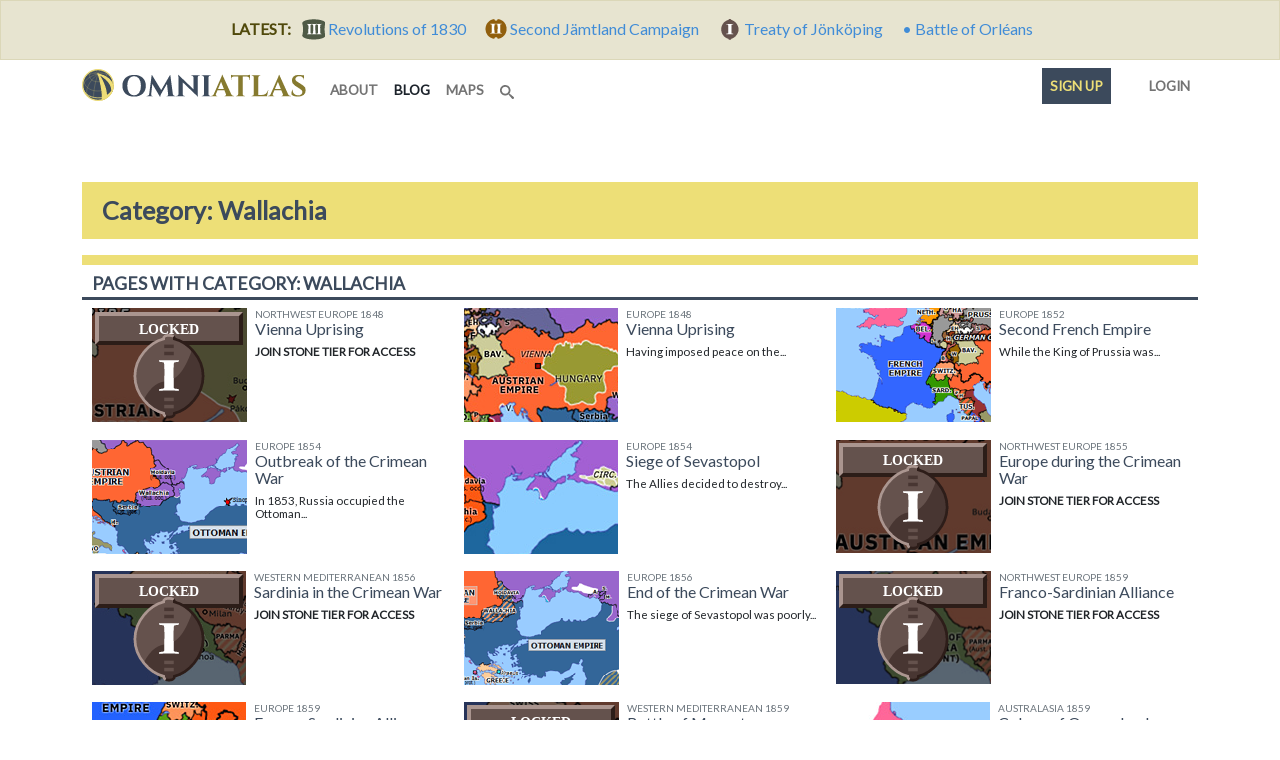

--- FILE ---
content_type: text/html; charset=utf-8
request_url: https://omniatlas.com/tags/wallachia/?page=2
body_size: 9551
content:


<!DOCTYPE html>
<!--[if lt IE 7]>      <html class="no-js lt-ie9 lt-ie8 lt-ie7" lang="en"> <![endif]-->
<!--[if IE 7]>         <html class="no-js lt-ie9 lt-ie8" lang="en"> <![endif]-->
<!--[if IE 8]>         <html class="no-js lt-ie9" lang="en"> <![endif]-->
<!--[if gt IE 8]><!--> <html class="no-js" lang="en"> <!--<![endif]-->
	<head>
		<meta charset="utf-8" />
		<meta http-equiv="X-UA-Compatible" content="IE=edge" />
		<meta name="viewport" content="width=device-width, initial-scale=1, shrink-to-fit=no" />
		<title>Category: Wallachia | Omniatlas</title>
		<meta name="description" content="Interactive step-by-step historical atlas explaining world events. Includes free maps, articles, and timelines for education, reference, and teacher resources." />
		<meta name="author" content="Rick Westera">
		<meta name="keywords" content="world history, modern history, timeline, map, atlas, education" />
<meta name="p:domain_verify" content="89817f5330460dedf4acc72f2f86c049"/>
		<link rel="canonical" href="https://omniatlas.com/tags/wallachia/?page=2">
		<link rel="shortcut icon" href="https://omniatlas-media.b-cdn.net/static/favicon.ico" type="image/x-icon">
		<link rel="icon" href="https://omniatlas-media.b-cdn.net/static/favicon.ico" type="image/x-icon">
		<link rel="icon" type="image/png" href="https://omniatlas-media.b-cdn.net/static/favicon-32x32.png" sizes="32x32" />
		<link rel="icon" type="image/png" href="https://omniatlas-media.b-cdn.net/static/favicon-16x16.png" sizes="16x16" />
		<link rel="alternate" type="application/rss+xml" title="Subscribe to Omniatlas " href="/feed/rss/" />
		
		
		<meta property="og:type" content="website" />
		<meta property="og:site_name" content="Omniatlas"/>
		<meta name="twitter:site" content="@omniatlas" />
		
		<meta name="twitter:card" content="summary" />
		<meta name="twitter:title" content="Omniatlas - Interactive Atlas of World History" />
		<meta name="twitter:description" content="The stories of nations in maps." />
		<meta name="twitter:image" content="https://omniatlas.comhttps://omniatlas-media.b-cdn.net/static/img/icons/omniatlas_150px.jpg" />
		<meta name="twitter:image:alt" content="Omniatlas logo" />
		
		<link href="https://fonts.googleapis.com/css?family=Lato&font-display=swap" rel="stylesheet">

		
		<!--link rel="stylesheet" href="https://maxcdn.bootstrapcdn.com/bootstrap/4.0.0-beta.3/css/bootstrap.min.css" integrity="sha384-Zug+QiDoJOrZ5t4lssLdxGhVrurbmBWopoEl+M6BdEfwnCJZtKxi1KgxUyJq13dy" crossorigin="anonymous"-->
		<!--link href="https://omniatlas-media.b-cdn.net/static/css/bootstrap.min.css" rel="stylesheet"-->
		
			<link rel="stylesheet" href="https://omniatlas-media.b-cdn.net/static/css/style.css?version=1.55" />
		
		
			
		

		
		<script src="//unpkg.com/alpinejs" defer></script>
		<script src="https://unpkg.com/htmx.org@1.9.2" defer></script>
		<script src="https://omniatlas-media.b-cdn.net/static/js/lib/bootstrap.bundle.min.js?v=5.1.3" defer></script>

		
			
<script type="text/javascript" src="//cdn.thisiswaldo.com/static/js/9028.js"></script>

			
		
	</head>
	<body id="omniatlas" class="index non-auth "  data-instant-intensity="mousedown">
		<!-- Google tag (gtag.js) -->
<script async src="https://www.googletagmanager.com/gtag/js?id=AW-977107538"></script>
<script>
  window.dataLayer = window.dataLayer || [];
  function gtag(){dataLayer.push(arguments);}
  gtag('js', new Date());

  gtag('config', 'AW-977107538');
</script>
		<!-- Global site tag (gtag.js) - Google Analytics -->
<script async src="https://www.googletagmanager.com/gtag/js?id=G-YKEDK3P34D"></script>
<script>
  window.dataLayer = window.dataLayer || [];
  function gtag(){dataLayer.push(arguments);}
  gtag('js', new Date());

  gtag('config', 'G-YKEDK3P34D');
</script>
	
		
			
			



	
	<div class="alert alert-info mb-0 text-center rounded-0">
		<strong class="me-2">LATEST:</strong>
		
		
			
			<a href="/maps/northern-europe/18301129/">
				
					<span class="tier-badge tier-badge-3" title="Tier III"> &nbsp;</span>
				
				<span class="me-3">Revolutions of 1830</span>
			</a>
		
			
			<a href="/maps/northern-europe/18090717/">
				
					<span class="tier-badge tier-badge-2" title="Tier II"> &nbsp;</span>
				
				<span class="me-3">Second Jämtland Campaign</span>
			</a>
		
			
			<a href="/maps/northern-europe/18091210/">
				
					<span class="tier-badge tier-badge-1" title="Tier I"> &nbsp;</span>
				
				<span class="me-3">Treaty of Jönköping</span>
			</a>
		
			
			<a href="/maps/europe/4630808/">
				
					&bull;
				
				<span class="me-3">Battle of Orléans</span>
			</a>
		
	</div>


		
		
			<svg style="position: absolute; width: 0; height: 0; overflow: hidden;" version="1.1" xmlns="http://www.w3.org/2000/svg" xmlns:xlink="http://www.w3.org/1999/xlink">
	<defs>
		<symbol id="icon-search" viewBox="0 0 32 32">
		<title>search</title>
		<path d="M31.008 27.231l-7.58-6.447c-0.784-0.705-1.622-1.029-2.299-0.998 1.789-2.096 2.87-4.815 2.87-7.787 0-6.627-5.373-12-12-12s-12 5.373-12 12 5.373 12 12 12c2.972 0 5.691-1.081 7.787-2.87-0.031 0.677 0.293 1.515 0.998 2.299l6.447 7.58c1.104 1.226 2.907 1.33 4.007 0.23s0.997-2.903-0.23-4.007zM12 20c-4.418 0-8-3.582-8-8s3.582-8 8-8 8 3.582 8 8-3.582 8-8 8z"></path>
		</symbol>
	</defs>
</svg>
		
		
			<!-- Search Modal -->
			<div id="modalSearch" class="modal fade modal-wide" role="dialog">
				<div class="modal-dialog">

				   <!-- Modal content-->
				   <div class="modal-content">
					   <div class="modal-header">
						   <h4 class="modal-title">Search Omniatlas</h4>
						   <button type="button" class="btn-close" data-bs-dismiss="modal">&nbsp;</button>
					   </div>
					   <div class="modal-body">
						   <div class="gcse-search"></div>
					   </div>
					   <div class="modal-footer">
						   <button type="button" class="btn btn-secondary" data-bs-dismiss="modal">Close</button>
					   </div>
				   </div>

			   </div>
			</div>
			
			
		
		<div class="container">
			<nav class="navbar navbar-expand-lg navbar-inverse navbar-light bg-white row">
				<div class="container-fluid">
					
					<a class="navbar-brand" href="/">
						<img class="navbar-logo" src="https://omniatlas-media.b-cdn.net/static/img/icons/omniatlas-heading.svg" alt="Omniatlas">
						
					</a>
					<button class="navbar-toggler" type="button" data-bs-toggle="collapse" data-bs-target="#navbarsMain" aria-controls="navbarsMain" aria-expanded="false" aria-label="Toggle navigation">
						<span class="navbar-toggler-icon"></span>
		  			</button>
					<div class="collapse navbar-collapse" id="navbarsMain">
						
	<ul class="navbar-nav me-auto mb-2 mb-lg-0">
	<li class="nav-item nav-item_about">
	<a class="nav-link nav-link_about" href="/about/">
		
		about
		
	</a>
</li>
	<li class="nav-item nav-item_blog active">
	<a class="nav-link nav-link_blog" href="/blogs/">
		
		blog
		<span class="visually-hidden">(current)</span>
	</a>
</li>
	<li class="nav-item nav-item_maps">
	<a class="nav-link nav-link_maps" href="/maps/">
		
		maps
		
	</a>
</li>
	
	<li class="d-lg-none nav-divider"></li>
	<li class="nav-item">
	   <a href="#modalSearch" data-bs-toggle="modal" data-bs-target="#modalSearch" aria-label="Search" class="nav-link">
		   <svg class="icon icon-search"><use xlink:href="#icon-search"></use></svg> <span class="d-lg-none">Search</span>
	   </a>
	</li>
</ul>
<ul class="nav navbar-nav navbar-right">
	<li class="d-lg-none nav-divider"></li>
	<li class="nav-item">
		
			<li class="nav-item nav-item_signup">
	<a class="nav-link nav-link_signup" href="/accounts/signup/?next=/tags/wallachia/">
		
		Sign up
		
	</a>
</li>
			<li class="nav-item nav-item_account">
	<a class="nav-link nav-link_account" href="/accounts/login/?next=/tags/wallachia/">
		
			
			
			<span class="tier-icon tier-icon-0 me-1" title="Tier ">&nbsp;</span>
		
		Login
		
	</a>
</li>
		
	</li>
</ul>

					</div>
					
				</div>
			</nav>
		</div>
		
			





			
<div class="container adspot9029 newor-adspot newor-adspot-banner mt-2 mb-3">
	<div class="row justify-content-center">
		<!-- 728x90/970x90/970x250/320x50 -->
		<div id='waldo-tag-9029'></div>
	</div>
</div>


		

		<main role="main" class="tj-main">
			

			<div class="container">
				
				
	<h1 class="tj-h1">Category: Wallachia</h1>
    
    
    <section class="tj-media-container row">
        <h2 class="tj-card-header">Pages with category: Wallachia</h2>
        
	
    	
<div class="tj-media-cell col-md-6 col-xl-4 col-xxl-2"
	>
	
	
		
	
	<a href="/maps/northwest-europe/18481006/" title="With stability largely restored in Germany and Italy, Austria turned to crush the revolution in Hungary—even though that country was asking for reforms not independence. The population of Vienna sympathized with the Hungarian cause and flew into revolt, expelling the Habsburg imperial court from the city and forcing Austrian troops to hurry back to besiege their own capital." class="uberlink d-flex">
		<img class="me-2 tier-img-locked tier-img-locked-1" src='https://omniatlas-media.b-cdn.net/dist/img/articles/small/northwest-europe/northwest-europe18481006.png' alt='Historical Atlas of Northwest Europe 1848: Vienna Uprising' />
		
	<div class="media-img-tier-container">
		<div class="media-img-tier tier-banner tier-banner-1 tier-banner-locked">LOCKED</div>
		<div class="tier-icon tier-icon-1 tier-locked media-img-tier">&nbsp;</div>
	</div>

		<div class="flex-grow-1">
			<h5 class="mt-0 mb-0 text-muted text-uppercase small-3">Northwest Europe 1848</h5>
			<h6 class="mt-0 mb-2 media-heading">Vienna Uprising</h6>
			<p class="small-2">
				
					
						<strong>JOIN STONE TIER FOR  ACCESS</strong>
						<span class="badge rounded-pill badge-info mt-2 me-3 d-block">&nbsp; EXCLUSIVE TO PATRONS &nbsp;</span>
					
				
			</p>
		</div>
	</a>
</div>
	

	
    	
<div class="tj-media-cell col-md-6 col-xl-4 col-xxl-2"
	>
	
	
	<a href="/maps/europe/18481029/" title="Having imposed peace on the Sardinians, Austria now turned to crush the revolution in Hungary—even though that country was asking for reforms not independence. The population of Vienna sympathized with the Hungarian cause and flew into revolt, expelling the Habsburg imperial court from the city and forcing Austrian troops to hurry back to besiege their own capital. Eventually the Empire prevailed, retaking Vienna while beating back the pursuing Hungarians." class="uberlink d-flex">
		<img class="me-2" src='https://omniatlas-media.b-cdn.net/dist/img/articles/small/europe/europe18481029_4KaX12b.png' alt='Historical Atlas of Europe 1848: Vienna Uprising' />
		
		<div class="flex-grow-1">
			<h5 class="mt-0 mb-0 text-muted text-uppercase small-3">Europe 1848</h5>
			<h6 class="mt-0 mb-2 media-heading">Vienna Uprising</h6>
			<p class="small-2">
				
					<span class="">
						Having imposed peace on the...
					</span>
				
			</p>
		</div>
	</a>
</div>
	

	
    	
<div class="tj-media-cell col-md-6 col-xl-4 col-xxl-2"
	>
	
	
	<a href="/maps/europe/18521202/" title="While the King of Prussia was backing down in Germany, the ambitious French President Louis-Napoleon was consolidating power in France. By 1852 he was ready to restore the French Empire with himself as Emperor Napoleon III. Although this alarmed the nations of Europe, where memories of the Napoleonic Wars were still strong, its importance was soon overshadowed by events further east." class="uberlink d-flex">
		<img class="me-2" src='https://omniatlas-media.b-cdn.net/dist/img/articles/small/europe/europe18521202.png' alt='Historical Atlas of Europe 1852: Second French Empire' />
		
		<div class="flex-grow-1">
			<h5 class="mt-0 mb-0 text-muted text-uppercase small-3">Europe 1852</h5>
			<h6 class="mt-0 mb-2 media-heading">Second French Empire</h6>
			<p class="small-2">
				
					<span class="">
						While the King of Prussia was...
					</span>
				
			</p>
		</div>
	</a>
</div>
	

	
    	
<div class="tj-media-cell col-md-6 col-xl-4 col-xxl-2"
	>
	
	
	<a href="/maps/europe/18540328/" title="In 1853, Russia occupied the Ottoman vassal states of Moldavia and Wallachia. After the Russians refused an ultimatum to withdraw, the Turks declared war, but quickly lost control of the Black Sea when the Russians defeated their navy at Sinop. Unable to accept Russian dominance over the Ottoman Empire, France and Britain formed an alliance and entered the war a few months later.
" class="uberlink d-flex">
		<img class="me-2" src='https://omniatlas-media.b-cdn.net/dist/img/articles/small/europe18540328.png' alt='Historical Atlas of Europe 1854: Outbreak of the Crimean War' />
		
		<div class="flex-grow-1">
			<h5 class="mt-0 mb-0 text-muted text-uppercase small-3">Europe 1854</h5>
			<h6 class="mt-0 mb-2 media-heading">Outbreak of the Crimean War</h6>
			<p class="small-2">
				
					<span class="">
						In 1853, Russia occupied the Ottoman...
					</span>
				
			</p>
		</div>
	</a>
</div>
	

	
    	
<div class="tj-media-cell col-md-6 col-xl-4 col-xxl-2"
	>
	
	
	<a href="/maps/europe/18541105/" title="The Allies decided to destroy Russian power in the Black Sea by capturing the key naval base of Sevastopol, on the Crimean peninsula. While they were en route, Austria succeeded in pressuring Russia to withdraw from Moldavia and Wallachia. This could have ended the war, but the Allies sailed on to besiege Sevastopol and punish the Russians nonetheless." class="uberlink d-flex">
		<img class="me-2" src='https://omniatlas-media.b-cdn.net/dist/img/articles/small/europe/europe18541105.png' alt='Historical Atlas of Europe 1854: Siege of Sevastopol' />
		
		<div class="flex-grow-1">
			<h5 class="mt-0 mb-0 text-muted text-uppercase small-3">Europe 1854</h5>
			<h6 class="mt-0 mb-2 media-heading">Siege of Sevastopol</h6>
			<p class="small-2">
				
					<span class="">
						The Allies decided to destroy...
					</span>
				
			</p>
		</div>
	</a>
</div>
	

	
    	
<div class="tj-media-cell col-md-6 col-xl-4 col-xxl-2"
	>
	
	
		
	
	<a href="/maps/northwest-europe/18550126/" title="In 1853 Russia invaded the Danubian Principalities of Moldavia and Wallachia, leading to war with Britain, France, and the Ottoman Empire. Although Austria and Prussia remained officially neutral, Austria took advantage of the situation to pressure Russia to abandon the principalities." class="uberlink d-flex">
		<img class="me-2 tier-img-locked tier-img-locked-1" src='https://omniatlas-media.b-cdn.net/dist/img/articles/small/northwest-europe/northwest-europe18550126.png' alt='Historical Atlas of Northwest Europe 1855: Europe during the Crimean War' />
		
	<div class="media-img-tier-container">
		<div class="media-img-tier tier-banner tier-banner-1 tier-banner-locked">LOCKED</div>
		<div class="tier-icon tier-icon-1 tier-locked media-img-tier">&nbsp;</div>
	</div>

		<div class="flex-grow-1">
			<h5 class="mt-0 mb-0 text-muted text-uppercase small-3">Northwest Europe 1855</h5>
			<h6 class="mt-0 mb-2 media-heading">Europe during the Crimean War</h6>
			<p class="small-2">
				
					
						<strong>JOIN STONE TIER FOR  ACCESS</strong>
						<span class="badge rounded-pill badge-info mt-2 me-3 d-block">&nbsp; EXCLUSIVE TO PATRONS &nbsp;</span>
					
				
			</p>
		</div>
	</a>
</div>
	

	
    	
<div class="tj-media-cell col-md-6 col-xl-4 col-xxl-2"
	>
	
	
		
	
	<a href="/maps/western-mediterranean/18560330/" title="The Kingdom of Sardinia joined the Crimean War in January 1855, hoping to gain favor with France and Britain over the cause of Italian unification. However, despite Sardinian involvement in a number of actions in Crimea, the Western powers made no official promises in support of the Italian cause for fear of pushing Austria into the Russian camp." class="uberlink d-flex">
		<img class="me-2 tier-img-locked tier-img-locked-1" src='https://omniatlas-media.b-cdn.net/dist/img/articles/small/western-mediterranean/western-mediterranean18560330.png' alt='Historical Atlas of Western Mediterranean 1856: Sardinia in the Crimean War' />
		
	<div class="media-img-tier-container">
		<div class="media-img-tier tier-banner tier-banner-1 tier-banner-locked">LOCKED</div>
		<div class="tier-icon tier-icon-1 tier-locked media-img-tier">&nbsp;</div>
	</div>

		<div class="flex-grow-1">
			<h5 class="mt-0 mb-0 text-muted text-uppercase small-3">Western Mediterranean 1856</h5>
			<h6 class="mt-0 mb-2 media-heading">Sardinia in the Crimean War</h6>
			<p class="small-2">
				
					
						<strong>JOIN STONE TIER FOR  ACCESS</strong>
						<span class="badge rounded-pill badge-info mt-2 me-3 d-block">&nbsp; EXCLUSIVE TO PATRONS &nbsp;</span>
					
				
			</p>
		</div>
	</a>
</div>
	

	
    	
<div class="tj-media-cell col-md-6 col-xl-4 col-xxl-2"
	>
	
	
	<a href="/maps/europe/18560330/" title="The siege of Sevastopol was poorly managed by both sides, but eventually the Allies prevailed. In 1856, under the additional threat of Austria entering the war, Russia agreed to terms. At the Treaty of Paris, the Russians ceded land to Moldavia and accepted the demilitarization of the Black Sea. In addition, all five Great Powers pledged to respect the independence and territorial integrity of the Ottoman Empire. The Crimean War was over.
" class="uberlink d-flex">
		<img class="me-2" src='https://omniatlas-media.b-cdn.net/dist/img/articles/small/europe18560330.png' alt='Historical Atlas of Europe 1856: End of the Crimean War' />
		
		<div class="flex-grow-1">
			<h5 class="mt-0 mb-0 text-muted text-uppercase small-3">Europe 1856</h5>
			<h6 class="mt-0 mb-2 media-heading">End of the Crimean War</h6>
			<p class="small-2">
				
					<span class="">
						The siege of Sevastopol was poorly...
					</span>
				
			</p>
		</div>
	</a>
</div>
	

	
    	
<div class="tj-media-cell col-md-6 col-xl-4 col-xxl-2"
	>
	
	
		
	
	<a href="/maps/northwest-europe/18590129/" title="By the late 1850s the cause of Italian unification was drawing widespread support from intellectuals and radicals across Europe. After narrowly surviving an assassination attempt by one such group, Napoleon III of France decided he would secretly back the Kingdom of Sardinia in an attempt to unite northern Italy in return for territorial concessions." class="uberlink d-flex">
		<img class="me-2 tier-img-locked tier-img-locked-1" src='https://omniatlas-media.b-cdn.net/dist/img/articles/small/northwest-europe/northwest-europe18590129.png' alt='Historical Atlas of Northwest Europe 1859: Franco-Sardinian Alliance' />
		
	<div class="media-img-tier-container">
		<div class="media-img-tier tier-banner tier-banner-1 tier-banner-locked">LOCKED</div>
		<div class="tier-icon tier-icon-1 tier-locked media-img-tier">&nbsp;</div>
	</div>

		<div class="flex-grow-1">
			<h5 class="mt-0 mb-0 text-muted text-uppercase small-3">Northwest Europe 1859</h5>
			<h6 class="mt-0 mb-2 media-heading">Franco-Sardinian Alliance</h6>
			<p class="small-2">
				
					
						<strong>JOIN STONE TIER FOR  ACCESS</strong>
						<span class="badge rounded-pill badge-info mt-2 me-3 d-block">&nbsp; EXCLUSIVE TO PATRONS &nbsp;</span>
					
				
			</p>
		</div>
	</a>
</div>
	

	
    	
<div class="tj-media-cell col-md-6 col-xl-4 col-xxl-2"
	>
	
	
	<a href="/maps/europe/18590205/" title="By the late 1850s the cause of Italian unification was drawing widespread support from intellectuals and radicals across Europe. After narrowly surviving an assassination attempt by one such group, Napoleon III of France decided he would secretly back the Kingdom of Sardinia in an attempt to unite northern Italy in return for territorial concessions." class="uberlink d-flex">
		<img class="me-2" src='https://omniatlas-media.b-cdn.net/dist/img/articles/small/europe/europe18590124.png' alt='Historical Atlas of Europe 1859: Franco-Sardinian Alliance' />
		
		<div class="flex-grow-1">
			<h5 class="mt-0 mb-0 text-muted text-uppercase small-3">Europe 1859</h5>
			<h6 class="mt-0 mb-2 media-heading">Franco-Sardinian Alliance</h6>
			<p class="small-2">
				
					<span class="">
						By the late 1850s the cause of...
					</span>
				
			</p>
		</div>
	</a>
</div>
	

	
    	
<div class="tj-media-cell col-md-6 col-xl-4 col-xxl-2"
	>
	
	
		
	
	<a href="/maps/western-mediterranean/18590604/" title="In April 1859 Sardinia deliberately provoked an Austrian invasion, giving the French under Napoleon III an excuse to rush to her aid. The French armies used railways to swiftly cross Italy, with the combined Franco-Sardinian forces smashing the Austrians at Magenta a month later." class="uberlink d-flex">
		<img class="me-2 tier-img-locked tier-img-locked-1" src='https://omniatlas-media.b-cdn.net/dist/img/articles/small/western-mediterranean/western-mediterranean18590604.png' alt='Historical Atlas of Western Mediterranean 1859: Battle of Magenta' />
		
	<div class="media-img-tier-container">
		<div class="media-img-tier tier-banner tier-banner-1 tier-banner-locked">LOCKED</div>
		<div class="tier-icon tier-icon-1 tier-locked media-img-tier">&nbsp;</div>
	</div>

		<div class="flex-grow-1">
			<h5 class="mt-0 mb-0 text-muted text-uppercase small-3">Western Mediterranean 1859</h5>
			<h6 class="mt-0 mb-2 media-heading">Battle of Magenta</h6>
			<p class="small-2">
				
					
						<strong>JOIN STONE TIER FOR  ACCESS</strong>
						<span class="badge rounded-pill badge-info mt-2 me-3 d-block">&nbsp; EXCLUSIVE TO PATRONS &nbsp;</span>
					
				
			</p>
		</div>
	</a>
</div>
	

	
        
    	   
<div class="tj-media-cell col-md-6 col-xl-4 col-xxl-2"
	
		hx-get="/ajax/tags/wallachia/?page=3"
    	hx-trigger="revealed"
    	hx-swap="afterend"
    >
	
	
	<a href="/maps/australasia/18590606/" title="Although there had been a call for northeastern Australia to be separated from New South Wales since the 1840s, debate raged over whether it should be a free or convict colony and where its southern border should lie. Eventually it was agreed that the new colony would be free, with Brisbane as its capital, and in 1859 the British Government established the Colony of Queensland." class="uberlink d-flex">
		<img class="me-2" src='https://omniatlas-media.b-cdn.net/dist/img/articles/small/australasia/australasia18590606.png' alt='Historical Atlas of Australasia 1859: Colony of Queensland' />
		
		<div class="flex-grow-1">
			<h5 class="mt-0 mb-0 text-muted text-uppercase small-3">Australasia 1859</h5>
			<h6 class="mt-0 mb-2 media-heading">Colony of Queensland</h6>
			<p class="small-2">
				
					<span class="">
						Although there had been a call for...
					</span>
				
			</p>
		</div>
	</a>
</div>
        
	

		
			<nav aria-label="ArticleListPagination">
				<ul class="pagination">
					<li class="page-item">
						<a class="page-link" href="/tags/wallachia/?page=1" aria-label="Previous"><span aria-hidden="true">&laquo;</span></a>
					</li>
					
						
							<li class="page-item">
								<a class="page-link" href="/tags/wallachia/?page=1">1</a>
							</li>
						
					
						
							<li class="page-item active">
								<a class="page-link" href="#">2 <span class="visually-hidden">(current)</span></a>
							</li>
						
					
						
							<li class="page-item">
								<a class="page-link" href="/tags/wallachia/?page=3">3</a>
							</li>
						
					
					<li class="page-item">
						<a class="page-link" href="/tags/wallachia/?page=3" aria-label="Next"><span aria-hidden="true">&raquo;</span></a>
					</li>
				</ul>
			</nav>
	    
    </section>

				
			</div>
			<div class="container">
				
					
<div class="container adspot9030 newor-adspot newor-adspot-banner pt-2 pb-2">
	<div class="row justify-content-center">
		<!-- 728x90/970x90/970x250/320x50 -->
		<div id='waldo-tag-9030'></div>
	</div>
</div>


				
				
					<div class="row mt-3">
					
					<section class="card tj-card col-lg-6 col-xl-6">
						
<h2 class="tj-card-header">Follow us</h2>
<div class="subscribe icon-inline-lists card-body tj-subdue-links d-flex justify-content-lg-between">
	<a href="https://www.facebook.com/omniatlasmaps" class="subscribe-button facebook-follow-button me-2 me-lg-0" title="Find Omniatlas on Facebook">
		<img src="https://omniatlas-media.b-cdn.net/static/img/icons/flogo_RGB_HEX-72.svg" alt="facebook" class="subscribe-icon facebook-icon"/>
	</a>
	<a href="https://www.instagram.com/omniatlasmaps/?ref=badge" class="subscribe-button instagram-follow-button me-2 me-lg-0" title="View Omniatlas on Instagram">
		<img src="https://omniatlas-media.b-cdn.net/static/img/icons/Instagram_simple_icon.svg" alt="Instagram" class="subscribe-icon instagram-icon" />
	</a>
	<a href="https://www.reddit.com/user/omniatlasmaps/" class="subscribe-button reddit-follow-button me-2 me-lg-0 " title="Follow Omniatlas on Reddit">
		<svg xmlns="http://www.w3.org/2000/svg" viewBox="0 0 20 20" class="subscribe-icon reddit-icon"><g><circle fill="#FF4500" cx="10" cy="10" r="10"></circle><path fill="#FFF" d="M16.67,10A1.46,1.46,0,0,0,14.2,9a7.12,7.12,0,0,0-3.85-1.23L11,4.65,13.14,5.1a1,1,0,1,0,.13-0.61L10.82,4a0.31,0.31,0,0,0-.37.24L9.71,7.71a7.14,7.14,0,0,0-3.9,1.23A1.46,1.46,0,1,0,4.2,11.33a2.87,2.87,0,0,0,0,.44c0,2.24,2.61,4.06,5.83,4.06s5.83-1.82,5.83-4.06a2.87,2.87,0,0,0,0-.44A1.46,1.46,0,0,0,16.67,10Zm-10,1a1,1,0,1,1,1,1A1,1,0,0,1,6.67,11Zm5.81,2.75a3.84,3.84,0,0,1-2.47.77,3.84,3.84,0,0,1-2.47-.77,0.27,0.27,0,0,1,.38-0.38A3.27,3.27,0,0,0,10,14a3.28,3.28,0,0,0,2.09-.61A0.27,0.27,0,1,1,12.48,13.79Zm-0.18-1.71a1,1,0,1,1,1-1A1,1,0,0,1,12.29,12.08Z"></path></g></svg>
	</a>
	<a href="https://www.threads.net/@omniatlasmaps" class="subscribe-button threads-follow-button me-2 me-lg-0 " title="Follow Omniatlas on Threads">
		<svg aria-label="Threads" xmlns="http://www.w3.org/2000/svg" width="180" height="194" viewBox="0 0 180 194" class="subscribe-icon threads-icon"><path class="x19hqcy" d="M141.537 88.9883C140.71 88.5919 139.87 88.2104 139.019 87.8451C137.537 60.5382 122.616 44.905 97.5619 44.745C97.4484 44.7443 97.3355 44.7443 97.222 44.7443C82.2364 44.7443 69.7731 51.1409 62.102 62.7807L75.881 72.2328C81.6116 63.5383 90.6052 61.6848 97.2286 61.6848C97.3051 61.6848 97.3819 61.6848 97.4576 61.6855C105.707 61.7381 111.932 64.1366 115.961 68.814C118.893 72.2193 120.854 76.925 121.825 82.8638C114.511 81.6207 106.601 81.2385 98.145 81.7233C74.3247 83.0954 59.0111 96.9879 60.0396 116.292C60.5615 126.084 65.4397 134.508 73.775 140.011C80.8224 144.663 89.899 146.938 99.3323 146.423C111.79 145.74 121.563 140.987 128.381 132.296C133.559 125.696 136.834 117.143 138.28 106.366C144.217 109.949 148.617 114.664 151.047 120.332C155.179 129.967 155.42 145.8 142.501 158.708C131.182 170.016 117.576 174.908 97.0135 175.059C74.2042 174.89 56.9538 167.575 45.7381 153.317C35.2355 139.966 29.8077 120.682 29.6052 96C29.8077 71.3178 35.2355 52.0336 45.7381 38.6827C56.9538 24.4249 74.2039 17.11 97.0132 16.9405C119.988 17.1113 137.539 24.4614 149.184 38.788C154.894 45.8136 159.199 54.6488 162.037 64.9503L178.184 60.6422C174.744 47.9622 169.331 37.0357 161.965 27.974C147.036 9.60668 125.202 0.195148 97.0695 0H96.9569C68.8816 0.19447 47.2921 9.6418 32.7883 28.0793C19.8819 44.4864 13.2244 67.3157 13.0007 95.9325L13 96L13.0007 96.0675C13.2244 124.684 19.8819 147.514 32.7883 163.921C47.2921 182.358 68.8816 191.806 96.9569 192H97.0695C122.03 191.827 139.624 185.292 154.118 170.811C173.081 151.866 172.51 128.119 166.26 113.541C161.776 103.087 153.227 94.5962 141.537 88.9883ZM98.4405 129.507C88.0005 130.095 77.1544 125.409 76.6196 115.372C76.2232 107.93 81.9158 99.626 99.0812 98.6368C101.047 98.5234 102.976 98.468 104.871 98.468C111.106 98.468 116.939 99.0737 122.242 100.233C120.264 124.935 108.662 128.946 98.4405 129.507Z"></path></svg>
	</a>
	<a href="https://twitter.com/omniatlas" class="subscribe-button twitter-follow-button me-2 me-lg-0" title="Follow Omniatlas on twitter">
		<img src="https://omniatlas-media.b-cdn.net/static/img/icons/Twitter_Social_Icon_Circle_Color.svg" alt="twitter" class="subscribe-icon twitter-icon" />
	</a>
	<a href="https://www.youtube.com/c/Omniatlas" class="subscribe-button youtube-follow-button me-2 me-lg-0" title="Follow Omniatlas on Youtube">
		<svg xmlns="http://www.w3.org/2000/svg" width="159" height="110" viewBox="0 0 159 110" class="subscribe-icon youtube-icon"><path d="m154 17.5c-1.82-6.73-7.07-12-13.8-13.8-9.04-3.49-96.6-5.2-122 0.1-6.73 1.82-12 7.07-13.8 13.8-4.08 17.9-4.39 56.6 0.1 74.9 1.82 6.73 7.07 12 13.8 13.8 17.9 4.12 103 4.7 122 0 6.73-1.82 12-7.07 13.8-13.8 4.35-19.5 4.66-55.8-0.1-75z" fill="#f00"/><path d="m105 55-40.8-23.4v46.8z" fill="#fff"/></svg>
	</a>
	<a href="https://www.patreon.com/omniatlas" class="subscribe-button patreon-follow-button patreon" title="Follow or support Omniatlas on Patreon">
		<span alt="Patreon" class="subscribe-icon patreon-icon" />&nbsp;</span>
	</a>
</div>


<div class="card-body mt-0 pt-0">
	<a href="https://www.patreon.com/join/omniatlas" class="socialaccount_subscribe patreon">Join Omniatlas</a>
</div>

					</section>
					
					
					<!--section class="card tj-card col-lg-8 col-xl-8 mt-3 mt-md-0">
						
					</section-->
					
					</div>
				
			</div>

		</main>

		<footer id="footer" class="footer tj-footer">
			<div class="container">
				<p><a href="https://www.patreon.com/join/omniatlas">Join Omniatlas</a> &nbsp; | &nbsp; <a href="https://www.patreon.com/join/omniatlas">Join the mailing list</a></p>
				<p>&copy; Copyright 2011&ndash;2026 Omniatlas</p>
			</div>
		</footer>
		
<div class="container adspot9033 newor-adspot newor-adspot-banner ">
	<div class="row justify-content-center">
		<!-- 728x90/320x50 sticky footer -->
		
		<div id='waldo-tag-9033'></div>
	</div>
</div>


		<script>
  (function() {
    var cx = '016440321126403084570:8b7d8xy0aje';
    var gcse = document.createElement('script');
    gcse.type = 'text/javascript';
    gcse.async = true;
    gcse.src = 'https://cse.google.com/cse.js?cx=' + cx;
    var s = document.getElementsByTagName('script')[0];
    s.parentNode.insertBefore(gcse, s);
  })();
</script>
		

		
			
		
		
		
			
		
	
	
		
		<script src="//instant.page/5.2.0" type="module" integrity="sha384-jnZyxPjiipYXnSU0ygqeac2q7CVYMbh84q0uHVRRxEtvFPiQYbXWUorga2aqZJ0z"></script>
	
	</body>
</html>


--- FILE ---
content_type: text/html; charset=utf-8
request_url: https://omniatlas.com/ajax/tags/wallachia/?page=3
body_size: 1445
content:

	
    	
<div class="tj-media-cell col-md-6 col-xl-4 col-xxl-2"
	>
	
	
		
	
	<a href="/maps/northwest-europe/18590624/" title="In April 1859 Sardinia deliberately provoked an Austrian invasion, giving the French under Napoleon III an excuse to rush to her aid. The French armies used railways to swiftly cross Italy, with the combined Franco-Sardinian forces smashing the Austrians at Magenta and Solferino in June." class="uberlink d-flex">
		<img class="me-2 tier-img-locked tier-img-locked-1" src='https://omniatlas-media.b-cdn.net/dist/img/articles/small/northwest-europe/northwest-europe18590624.png' alt='Historical Atlas of Northwest Europe 1859: Second Italian War of Independence' />
		
	<div class="media-img-tier-container">
		<div class="media-img-tier tier-banner tier-banner-1 tier-banner-locked">LOCKED</div>
		<div class="tier-icon tier-icon-1 tier-locked media-img-tier">&nbsp;</div>
	</div>

		<div class="flex-grow-1">
			<h5 class="mt-0 mb-0 text-muted text-uppercase small-3">Northwest Europe 1859</h5>
			<h6 class="mt-0 mb-2 media-heading">Second Italian War of Independence</h6>
			<p class="small-2">
				
					
						<strong>JOIN STONE TIER FOR  ACCESS</strong>
						<span class="badge rounded-pill badge-info mt-2 me-3 d-block">&nbsp; EXCLUSIVE TO PATRONS &nbsp;</span>
					
				
			</p>
		</div>
	</a>
</div>
	

	
    	
<div class="tj-media-cell col-md-6 col-xl-4 col-xxl-2"
	>
	
	
	<a href="/maps/arctic/18590813/" title="Russian expeditions and settlers had been infiltrating China's Amur region since the late 1840s. After the Crimean War exposed the vulnerability of Russia's Pacific possessions to naval attack, the Tsar agreed to back these settlements to consolidate power in the Far East. Taking advantage of China's embroilment in the Second Opium War, the Russians managed to persuade the Chinese to cede first the land to the north of the Amur River then, after negotiations between the Chinese and the Allies briefly  broke down, the land to the south (Primorye)." class="uberlink d-flex">
		<img class="me-2" src='https://omniatlas-media.b-cdn.net/dist/img/articles/small/arctic/arctic18590813_7xkgXI2.png' alt='Historical Atlas of the Arctic 1859: Amur Acquisition' />
		
		<div class="flex-grow-1">
			<h5 class="mt-0 mb-0 text-muted text-uppercase small-3">the Arctic 1859</h5>
			<h6 class="mt-0 mb-2 media-heading">Amur Acquisition</h6>
			<p class="small-2">
				
					<span class="">
						Russian expeditions and settlers had...
					</span>
				
			</p>
		</div>
	</a>
</div>
	

	
    	
<div class="tj-media-cell col-md-6 col-xl-4 col-xxl-2"
	>
	
	
		
	
	<a href="/maps/northwest-europe/18630208/" title="In January 1863 Russia’s Polish territories broke into revolt, prompting Prussia’s new prime minister, Otto von Bismarck, to propose a Russo-Prussian security agreement against the Polish rebels. Gratified by Prussia’s support in this crisis, Russia would respond in kind a few years later by remaining neutral during the Austro-Prussian and Franco-Prussian wars." class="uberlink d-flex">
		<img class="me-2 tier-img-locked tier-img-locked-1" src='https://omniatlas-media.b-cdn.net/dist/img/articles/small/northwest-europe/northwest-europe18630208.png' alt='Historical Atlas of Northwest Europe 1863: Alvensleben Convention' />
		
	<div class="media-img-tier-container">
		<div class="media-img-tier tier-banner tier-banner-1 tier-banner-locked">LOCKED</div>
		<div class="tier-icon tier-icon-1 tier-locked media-img-tier">&nbsp;</div>
	</div>

		<div class="flex-grow-1">
			<h5 class="mt-0 mb-0 text-muted text-uppercase small-3">Northwest Europe 1863</h5>
			<h6 class="mt-0 mb-2 media-heading">Alvensleben Convention</h6>
			<p class="small-2">
				
					
						<strong>JOIN STONE TIER FOR  ACCESS</strong>
						<span class="badge rounded-pill badge-info mt-2 me-3 d-block">&nbsp; EXCLUSIVE TO PATRONS &nbsp;</span>
					
				
			</p>
		</div>
	</a>
</div>
	
